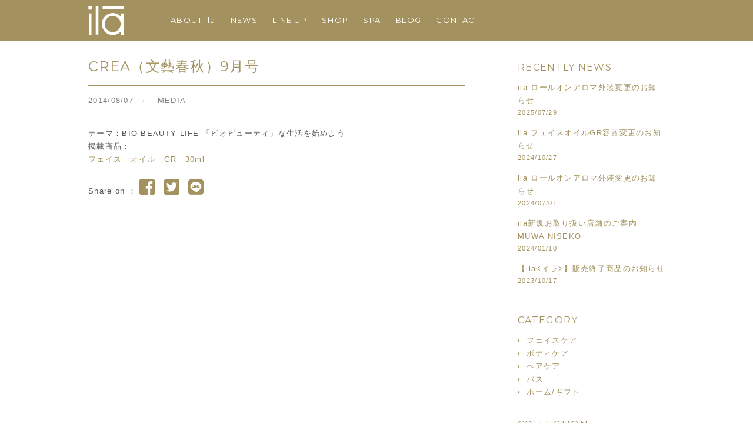

--- FILE ---
content_type: text/html; charset=UTF-8
request_url: https://ila-spa.jp/archives/1051
body_size: 12894
content:






<!DOCTYPE html>
<html lang="ja"
	itemscope 
	itemtype="http://schema.org/Article" 
	prefix="og: http://ogp.me/ns#" >

<head>
	<meta charset="UTF-8">
	<meta name="viewport" content="width=device-width">
	<title>CREA（文藝春秋）9月号 | ila</title>
	<link rel="pingback" href="https://ila-spa.jp/xmlrpc.php">
	<link href="https://use.fontawesome.com/releases/v5.0.6/css/all.css" rel="stylesheet">
		<!--[if lt IE 9]>
		<script src="https://ila-spa.jp/wp-content/themes/wpex-bizz/js/html5.js"></script>
	<![endif]-->
	<meta name='robots' content='max-image-preview:large' />
	<style>img:is([sizes="auto" i], [sizes^="auto," i]) { contain-intrinsic-size: 3000px 1500px }</style>
	
<!-- All in One SEO Pack 2.8 by Michael Torbert of Semper Fi Web Design[203,229] -->

<meta name="keywords"  content="media" />

<link rel="canonical" href="https://ila-spa.jp/archives/1051" />
<meta property="og:title" content="CREA（文藝春秋）9月号 | ila" />
<meta property="og:type" content="article" />
<meta property="og:url" content="https://ila-spa.jp/archives/1051" />
<meta property="og:image" content="https://ila-spa.jp/wp-content/uploads/2015/06/ila-logo4.png" />
<meta property="og:site_name" content="ila" />
<meta property="fb:app_id" content="231303604424314" />
<meta property="og:description" content="テーマ：BIO BEAUTY LIFE 「ビオビューティ」な生活を始めよう 掲載商品： フェイス　オイル　GR　30ml" />
<meta property="article:published_time" content="2014-08-06T15:00:29Z" />
<meta property="article:modified_time" content="2018-10-13T14:19:28Z" />
<meta name="twitter:card" content="summary" />
<meta name="twitter:title" content="CREA（文藝春秋）9月号 | ila" />
<meta name="twitter:description" content="テーマ：BIO BEAUTY LIFE 「ビオビューティ」な生活を始めよう 掲載商品： フェイス　オイル　GR　30ml" />
<meta name="twitter:image" content="https://ila-spa.jp/wp-content/uploads/2015/06/ila-logo4.png" />
<meta itemprop="image" content="https://ila-spa.jp/wp-content/uploads/2015/06/ila-logo4.png" />
			<script type="text/javascript" >
				window.ga=window.ga||function(){(ga.q=ga.q||[]).push(arguments)};ga.l=+new Date;
				ga('create', 'UA-61710481-1', 'auto');
				// Plugins
				
				ga('send', 'pageview');
			</script>
			<script async src="https://www.google-analytics.com/analytics.js"></script>
			<!-- /all in one seo pack -->
<link rel="alternate" type="application/rss+xml" title="ila &raquo; フィード" href="https://ila-spa.jp/feed" />
<link rel="alternate" type="application/rss+xml" title="ila &raquo; コメントフィード" href="https://ila-spa.jp/comments/feed" />
		<!-- This site uses the Google Analytics by MonsterInsights plugin v8.17 - Using Analytics tracking - https://www.monsterinsights.com/ -->
							<script src="//www.googletagmanager.com/gtag/js?id=G-RHPL2LTHQW"  data-cfasync="false" data-wpfc-render="false" type="text/javascript" async></script>
			<script data-cfasync="false" data-wpfc-render="false" type="text/javascript">
				var mi_version = '8.17';
				var mi_track_user = true;
				var mi_no_track_reason = '';
				
								var disableStrs = [
										'ga-disable-G-RHPL2LTHQW',
									];

				/* Function to detect opted out users */
				function __gtagTrackerIsOptedOut() {
					for (var index = 0; index < disableStrs.length; index++) {
						if (document.cookie.indexOf(disableStrs[index] + '=true') > -1) {
							return true;
						}
					}

					return false;
				}

				/* Disable tracking if the opt-out cookie exists. */
				if (__gtagTrackerIsOptedOut()) {
					for (var index = 0; index < disableStrs.length; index++) {
						window[disableStrs[index]] = true;
					}
				}

				/* Opt-out function */
				function __gtagTrackerOptout() {
					for (var index = 0; index < disableStrs.length; index++) {
						document.cookie = disableStrs[index] + '=true; expires=Thu, 31 Dec 2099 23:59:59 UTC; path=/';
						window[disableStrs[index]] = true;
					}
				}

				if ('undefined' === typeof gaOptout) {
					function gaOptout() {
						__gtagTrackerOptout();
					}
				}
								window.dataLayer = window.dataLayer || [];

				window.MonsterInsightsDualTracker = {
					helpers: {},
					trackers: {},
				};
				if (mi_track_user) {
					function __gtagDataLayer() {
						dataLayer.push(arguments);
					}

					function __gtagTracker(type, name, parameters) {
						if (!parameters) {
							parameters = {};
						}

						if (parameters.send_to) {
							__gtagDataLayer.apply(null, arguments);
							return;
						}

						if (type === 'event') {
														parameters.send_to = monsterinsights_frontend.v4_id;
							var hookName = name;
							if (typeof parameters['event_category'] !== 'undefined') {
								hookName = parameters['event_category'] + ':' + name;
							}

							if (typeof MonsterInsightsDualTracker.trackers[hookName] !== 'undefined') {
								MonsterInsightsDualTracker.trackers[hookName](parameters);
							} else {
								__gtagDataLayer('event', name, parameters);
							}
							
						} else {
							__gtagDataLayer.apply(null, arguments);
						}
					}

					__gtagTracker('js', new Date());
					__gtagTracker('set', {
						'developer_id.dZGIzZG': true,
											});
										__gtagTracker('config', 'G-RHPL2LTHQW', {"forceSSL":"true"} );
															window.gtag = __gtagTracker;										(function () {
						/* https://developers.google.com/analytics/devguides/collection/analyticsjs/ */
						/* ga and __gaTracker compatibility shim. */
						var noopfn = function () {
							return null;
						};
						var newtracker = function () {
							return new Tracker();
						};
						var Tracker = function () {
							return null;
						};
						var p = Tracker.prototype;
						p.get = noopfn;
						p.set = noopfn;
						p.send = function () {
							var args = Array.prototype.slice.call(arguments);
							args.unshift('send');
							__gaTracker.apply(null, args);
						};
						var __gaTracker = function () {
							var len = arguments.length;
							if (len === 0) {
								return;
							}
							var f = arguments[len - 1];
							if (typeof f !== 'object' || f === null || typeof f.hitCallback !== 'function') {
								if ('send' === arguments[0]) {
									var hitConverted, hitObject = false, action;
									if ('event' === arguments[1]) {
										if ('undefined' !== typeof arguments[3]) {
											hitObject = {
												'eventAction': arguments[3],
												'eventCategory': arguments[2],
												'eventLabel': arguments[4],
												'value': arguments[5] ? arguments[5] : 1,
											}
										}
									}
									if ('pageview' === arguments[1]) {
										if ('undefined' !== typeof arguments[2]) {
											hitObject = {
												'eventAction': 'page_view',
												'page_path': arguments[2],
											}
										}
									}
									if (typeof arguments[2] === 'object') {
										hitObject = arguments[2];
									}
									if (typeof arguments[5] === 'object') {
										Object.assign(hitObject, arguments[5]);
									}
									if ('undefined' !== typeof arguments[1].hitType) {
										hitObject = arguments[1];
										if ('pageview' === hitObject.hitType) {
											hitObject.eventAction = 'page_view';
										}
									}
									if (hitObject) {
										action = 'timing' === arguments[1].hitType ? 'timing_complete' : hitObject.eventAction;
										hitConverted = mapArgs(hitObject);
										__gtagTracker('event', action, hitConverted);
									}
								}
								return;
							}

							function mapArgs(args) {
								var arg, hit = {};
								var gaMap = {
									'eventCategory': 'event_category',
									'eventAction': 'event_action',
									'eventLabel': 'event_label',
									'eventValue': 'event_value',
									'nonInteraction': 'non_interaction',
									'timingCategory': 'event_category',
									'timingVar': 'name',
									'timingValue': 'value',
									'timingLabel': 'event_label',
									'page': 'page_path',
									'location': 'page_location',
									'title': 'page_title',
								};
								for (arg in args) {
																		if (!(!args.hasOwnProperty(arg) || !gaMap.hasOwnProperty(arg))) {
										hit[gaMap[arg]] = args[arg];
									} else {
										hit[arg] = args[arg];
									}
								}
								return hit;
							}

							try {
								f.hitCallback();
							} catch (ex) {
							}
						};
						__gaTracker.create = newtracker;
						__gaTracker.getByName = newtracker;
						__gaTracker.getAll = function () {
							return [];
						};
						__gaTracker.remove = noopfn;
						__gaTracker.loaded = true;
						window['__gaTracker'] = __gaTracker;
					})();
									} else {
										console.log("");
					(function () {
						function __gtagTracker() {
							return null;
						}

						window['__gtagTracker'] = __gtagTracker;
						window['gtag'] = __gtagTracker;
					})();
									}
			</script>
				<!-- / Google Analytics by MonsterInsights -->
		<script type="text/javascript">
/* <![CDATA[ */
window._wpemojiSettings = {"baseUrl":"https:\/\/s.w.org\/images\/core\/emoji\/15.0.3\/72x72\/","ext":".png","svgUrl":"https:\/\/s.w.org\/images\/core\/emoji\/15.0.3\/svg\/","svgExt":".svg","source":{"concatemoji":"https:\/\/ila-spa.jp\/wp-includes\/js\/wp-emoji-release.min.js?ver=6.7.4"}};
/*! This file is auto-generated */
!function(i,n){var o,s,e;function c(e){try{var t={supportTests:e,timestamp:(new Date).valueOf()};sessionStorage.setItem(o,JSON.stringify(t))}catch(e){}}function p(e,t,n){e.clearRect(0,0,e.canvas.width,e.canvas.height),e.fillText(t,0,0);var t=new Uint32Array(e.getImageData(0,0,e.canvas.width,e.canvas.height).data),r=(e.clearRect(0,0,e.canvas.width,e.canvas.height),e.fillText(n,0,0),new Uint32Array(e.getImageData(0,0,e.canvas.width,e.canvas.height).data));return t.every(function(e,t){return e===r[t]})}function u(e,t,n){switch(t){case"flag":return n(e,"\ud83c\udff3\ufe0f\u200d\u26a7\ufe0f","\ud83c\udff3\ufe0f\u200b\u26a7\ufe0f")?!1:!n(e,"\ud83c\uddfa\ud83c\uddf3","\ud83c\uddfa\u200b\ud83c\uddf3")&&!n(e,"\ud83c\udff4\udb40\udc67\udb40\udc62\udb40\udc65\udb40\udc6e\udb40\udc67\udb40\udc7f","\ud83c\udff4\u200b\udb40\udc67\u200b\udb40\udc62\u200b\udb40\udc65\u200b\udb40\udc6e\u200b\udb40\udc67\u200b\udb40\udc7f");case"emoji":return!n(e,"\ud83d\udc26\u200d\u2b1b","\ud83d\udc26\u200b\u2b1b")}return!1}function f(e,t,n){var r="undefined"!=typeof WorkerGlobalScope&&self instanceof WorkerGlobalScope?new OffscreenCanvas(300,150):i.createElement("canvas"),a=r.getContext("2d",{willReadFrequently:!0}),o=(a.textBaseline="top",a.font="600 32px Arial",{});return e.forEach(function(e){o[e]=t(a,e,n)}),o}function t(e){var t=i.createElement("script");t.src=e,t.defer=!0,i.head.appendChild(t)}"undefined"!=typeof Promise&&(o="wpEmojiSettingsSupports",s=["flag","emoji"],n.supports={everything:!0,everythingExceptFlag:!0},e=new Promise(function(e){i.addEventListener("DOMContentLoaded",e,{once:!0})}),new Promise(function(t){var n=function(){try{var e=JSON.parse(sessionStorage.getItem(o));if("object"==typeof e&&"number"==typeof e.timestamp&&(new Date).valueOf()<e.timestamp+604800&&"object"==typeof e.supportTests)return e.supportTests}catch(e){}return null}();if(!n){if("undefined"!=typeof Worker&&"undefined"!=typeof OffscreenCanvas&&"undefined"!=typeof URL&&URL.createObjectURL&&"undefined"!=typeof Blob)try{var e="postMessage("+f.toString()+"("+[JSON.stringify(s),u.toString(),p.toString()].join(",")+"));",r=new Blob([e],{type:"text/javascript"}),a=new Worker(URL.createObjectURL(r),{name:"wpTestEmojiSupports"});return void(a.onmessage=function(e){c(n=e.data),a.terminate(),t(n)})}catch(e){}c(n=f(s,u,p))}t(n)}).then(function(e){for(var t in e)n.supports[t]=e[t],n.supports.everything=n.supports.everything&&n.supports[t],"flag"!==t&&(n.supports.everythingExceptFlag=n.supports.everythingExceptFlag&&n.supports[t]);n.supports.everythingExceptFlag=n.supports.everythingExceptFlag&&!n.supports.flag,n.DOMReady=!1,n.readyCallback=function(){n.DOMReady=!0}}).then(function(){return e}).then(function(){var e;n.supports.everything||(n.readyCallback(),(e=n.source||{}).concatemoji?t(e.concatemoji):e.wpemoji&&e.twemoji&&(t(e.twemoji),t(e.wpemoji)))}))}((window,document),window._wpemojiSettings);
/* ]]> */
</script>
<link rel='stylesheet' id='yarppWidgetCss-css' href='https://ila-spa.jp/wp-content/plugins/yet-another-related-posts-plugin/style/widget.css?ver=6.7.4' type='text/css' media='all' />
<link rel='stylesheet' id='newpost-catch-css' href='https://ila-spa.jp/wp-content/plugins/newpost-catch/style.css?ver=6.7.4' type='text/css' media='all' />
<link rel='stylesheet' id='sbr_styles-css' href='https://ila-spa.jp/wp-content/plugins/reviews-feed/assets/css/sbr-styles.css?ver=2.1.0' type='text/css' media='all' />
<link rel='stylesheet' id='sbi_styles-css' href='https://ila-spa.jp/wp-content/plugins/instagram-feed/css/sbi-styles.min.css?ver=6.8.0' type='text/css' media='all' />
<style id='wp-emoji-styles-inline-css' type='text/css'>

	img.wp-smiley, img.emoji {
		display: inline !important;
		border: none !important;
		box-shadow: none !important;
		height: 1em !important;
		width: 1em !important;
		margin: 0 0.07em !important;
		vertical-align: -0.1em !important;
		background: none !important;
		padding: 0 !important;
	}
</style>
<style id='classic-theme-styles-inline-css' type='text/css'>
/*! This file is auto-generated */
.wp-block-button__link{color:#fff;background-color:#32373c;border-radius:9999px;box-shadow:none;text-decoration:none;padding:calc(.667em + 2px) calc(1.333em + 2px);font-size:1.125em}.wp-block-file__button{background:#32373c;color:#fff;text-decoration:none}
</style>
<style id='global-styles-inline-css' type='text/css'>
:root{--wp--preset--aspect-ratio--square: 1;--wp--preset--aspect-ratio--4-3: 4/3;--wp--preset--aspect-ratio--3-4: 3/4;--wp--preset--aspect-ratio--3-2: 3/2;--wp--preset--aspect-ratio--2-3: 2/3;--wp--preset--aspect-ratio--16-9: 16/9;--wp--preset--aspect-ratio--9-16: 9/16;--wp--preset--color--black: #000000;--wp--preset--color--cyan-bluish-gray: #abb8c3;--wp--preset--color--white: #ffffff;--wp--preset--color--pale-pink: #f78da7;--wp--preset--color--vivid-red: #cf2e2e;--wp--preset--color--luminous-vivid-orange: #ff6900;--wp--preset--color--luminous-vivid-amber: #fcb900;--wp--preset--color--light-green-cyan: #7bdcb5;--wp--preset--color--vivid-green-cyan: #00d084;--wp--preset--color--pale-cyan-blue: #8ed1fc;--wp--preset--color--vivid-cyan-blue: #0693e3;--wp--preset--color--vivid-purple: #9b51e0;--wp--preset--gradient--vivid-cyan-blue-to-vivid-purple: linear-gradient(135deg,rgba(6,147,227,1) 0%,rgb(155,81,224) 100%);--wp--preset--gradient--light-green-cyan-to-vivid-green-cyan: linear-gradient(135deg,rgb(122,220,180) 0%,rgb(0,208,130) 100%);--wp--preset--gradient--luminous-vivid-amber-to-luminous-vivid-orange: linear-gradient(135deg,rgba(252,185,0,1) 0%,rgba(255,105,0,1) 100%);--wp--preset--gradient--luminous-vivid-orange-to-vivid-red: linear-gradient(135deg,rgba(255,105,0,1) 0%,rgb(207,46,46) 100%);--wp--preset--gradient--very-light-gray-to-cyan-bluish-gray: linear-gradient(135deg,rgb(238,238,238) 0%,rgb(169,184,195) 100%);--wp--preset--gradient--cool-to-warm-spectrum: linear-gradient(135deg,rgb(74,234,220) 0%,rgb(151,120,209) 20%,rgb(207,42,186) 40%,rgb(238,44,130) 60%,rgb(251,105,98) 80%,rgb(254,248,76) 100%);--wp--preset--gradient--blush-light-purple: linear-gradient(135deg,rgb(255,206,236) 0%,rgb(152,150,240) 100%);--wp--preset--gradient--blush-bordeaux: linear-gradient(135deg,rgb(254,205,165) 0%,rgb(254,45,45) 50%,rgb(107,0,62) 100%);--wp--preset--gradient--luminous-dusk: linear-gradient(135deg,rgb(255,203,112) 0%,rgb(199,81,192) 50%,rgb(65,88,208) 100%);--wp--preset--gradient--pale-ocean: linear-gradient(135deg,rgb(255,245,203) 0%,rgb(182,227,212) 50%,rgb(51,167,181) 100%);--wp--preset--gradient--electric-grass: linear-gradient(135deg,rgb(202,248,128) 0%,rgb(113,206,126) 100%);--wp--preset--gradient--midnight: linear-gradient(135deg,rgb(2,3,129) 0%,rgb(40,116,252) 100%);--wp--preset--font-size--small: 13px;--wp--preset--font-size--medium: 20px;--wp--preset--font-size--large: 36px;--wp--preset--font-size--x-large: 42px;--wp--preset--spacing--20: 0.44rem;--wp--preset--spacing--30: 0.67rem;--wp--preset--spacing--40: 1rem;--wp--preset--spacing--50: 1.5rem;--wp--preset--spacing--60: 2.25rem;--wp--preset--spacing--70: 3.38rem;--wp--preset--spacing--80: 5.06rem;--wp--preset--shadow--natural: 6px 6px 9px rgba(0, 0, 0, 0.2);--wp--preset--shadow--deep: 12px 12px 50px rgba(0, 0, 0, 0.4);--wp--preset--shadow--sharp: 6px 6px 0px rgba(0, 0, 0, 0.2);--wp--preset--shadow--outlined: 6px 6px 0px -3px rgba(255, 255, 255, 1), 6px 6px rgba(0, 0, 0, 1);--wp--preset--shadow--crisp: 6px 6px 0px rgba(0, 0, 0, 1);}:where(.is-layout-flex){gap: 0.5em;}:where(.is-layout-grid){gap: 0.5em;}body .is-layout-flex{display: flex;}.is-layout-flex{flex-wrap: wrap;align-items: center;}.is-layout-flex > :is(*, div){margin: 0;}body .is-layout-grid{display: grid;}.is-layout-grid > :is(*, div){margin: 0;}:where(.wp-block-columns.is-layout-flex){gap: 2em;}:where(.wp-block-columns.is-layout-grid){gap: 2em;}:where(.wp-block-post-template.is-layout-flex){gap: 1.25em;}:where(.wp-block-post-template.is-layout-grid){gap: 1.25em;}.has-black-color{color: var(--wp--preset--color--black) !important;}.has-cyan-bluish-gray-color{color: var(--wp--preset--color--cyan-bluish-gray) !important;}.has-white-color{color: var(--wp--preset--color--white) !important;}.has-pale-pink-color{color: var(--wp--preset--color--pale-pink) !important;}.has-vivid-red-color{color: var(--wp--preset--color--vivid-red) !important;}.has-luminous-vivid-orange-color{color: var(--wp--preset--color--luminous-vivid-orange) !important;}.has-luminous-vivid-amber-color{color: var(--wp--preset--color--luminous-vivid-amber) !important;}.has-light-green-cyan-color{color: var(--wp--preset--color--light-green-cyan) !important;}.has-vivid-green-cyan-color{color: var(--wp--preset--color--vivid-green-cyan) !important;}.has-pale-cyan-blue-color{color: var(--wp--preset--color--pale-cyan-blue) !important;}.has-vivid-cyan-blue-color{color: var(--wp--preset--color--vivid-cyan-blue) !important;}.has-vivid-purple-color{color: var(--wp--preset--color--vivid-purple) !important;}.has-black-background-color{background-color: var(--wp--preset--color--black) !important;}.has-cyan-bluish-gray-background-color{background-color: var(--wp--preset--color--cyan-bluish-gray) !important;}.has-white-background-color{background-color: var(--wp--preset--color--white) !important;}.has-pale-pink-background-color{background-color: var(--wp--preset--color--pale-pink) !important;}.has-vivid-red-background-color{background-color: var(--wp--preset--color--vivid-red) !important;}.has-luminous-vivid-orange-background-color{background-color: var(--wp--preset--color--luminous-vivid-orange) !important;}.has-luminous-vivid-amber-background-color{background-color: var(--wp--preset--color--luminous-vivid-amber) !important;}.has-light-green-cyan-background-color{background-color: var(--wp--preset--color--light-green-cyan) !important;}.has-vivid-green-cyan-background-color{background-color: var(--wp--preset--color--vivid-green-cyan) !important;}.has-pale-cyan-blue-background-color{background-color: var(--wp--preset--color--pale-cyan-blue) !important;}.has-vivid-cyan-blue-background-color{background-color: var(--wp--preset--color--vivid-cyan-blue) !important;}.has-vivid-purple-background-color{background-color: var(--wp--preset--color--vivid-purple) !important;}.has-black-border-color{border-color: var(--wp--preset--color--black) !important;}.has-cyan-bluish-gray-border-color{border-color: var(--wp--preset--color--cyan-bluish-gray) !important;}.has-white-border-color{border-color: var(--wp--preset--color--white) !important;}.has-pale-pink-border-color{border-color: var(--wp--preset--color--pale-pink) !important;}.has-vivid-red-border-color{border-color: var(--wp--preset--color--vivid-red) !important;}.has-luminous-vivid-orange-border-color{border-color: var(--wp--preset--color--luminous-vivid-orange) !important;}.has-luminous-vivid-amber-border-color{border-color: var(--wp--preset--color--luminous-vivid-amber) !important;}.has-light-green-cyan-border-color{border-color: var(--wp--preset--color--light-green-cyan) !important;}.has-vivid-green-cyan-border-color{border-color: var(--wp--preset--color--vivid-green-cyan) !important;}.has-pale-cyan-blue-border-color{border-color: var(--wp--preset--color--pale-cyan-blue) !important;}.has-vivid-cyan-blue-border-color{border-color: var(--wp--preset--color--vivid-cyan-blue) !important;}.has-vivid-purple-border-color{border-color: var(--wp--preset--color--vivid-purple) !important;}.has-vivid-cyan-blue-to-vivid-purple-gradient-background{background: var(--wp--preset--gradient--vivid-cyan-blue-to-vivid-purple) !important;}.has-light-green-cyan-to-vivid-green-cyan-gradient-background{background: var(--wp--preset--gradient--light-green-cyan-to-vivid-green-cyan) !important;}.has-luminous-vivid-amber-to-luminous-vivid-orange-gradient-background{background: var(--wp--preset--gradient--luminous-vivid-amber-to-luminous-vivid-orange) !important;}.has-luminous-vivid-orange-to-vivid-red-gradient-background{background: var(--wp--preset--gradient--luminous-vivid-orange-to-vivid-red) !important;}.has-very-light-gray-to-cyan-bluish-gray-gradient-background{background: var(--wp--preset--gradient--very-light-gray-to-cyan-bluish-gray) !important;}.has-cool-to-warm-spectrum-gradient-background{background: var(--wp--preset--gradient--cool-to-warm-spectrum) !important;}.has-blush-light-purple-gradient-background{background: var(--wp--preset--gradient--blush-light-purple) !important;}.has-blush-bordeaux-gradient-background{background: var(--wp--preset--gradient--blush-bordeaux) !important;}.has-luminous-dusk-gradient-background{background: var(--wp--preset--gradient--luminous-dusk) !important;}.has-pale-ocean-gradient-background{background: var(--wp--preset--gradient--pale-ocean) !important;}.has-electric-grass-gradient-background{background: var(--wp--preset--gradient--electric-grass) !important;}.has-midnight-gradient-background{background: var(--wp--preset--gradient--midnight) !important;}.has-small-font-size{font-size: var(--wp--preset--font-size--small) !important;}.has-medium-font-size{font-size: var(--wp--preset--font-size--medium) !important;}.has-large-font-size{font-size: var(--wp--preset--font-size--large) !important;}.has-x-large-font-size{font-size: var(--wp--preset--font-size--x-large) !important;}
:where(.wp-block-post-template.is-layout-flex){gap: 1.25em;}:where(.wp-block-post-template.is-layout-grid){gap: 1.25em;}
:where(.wp-block-columns.is-layout-flex){gap: 2em;}:where(.wp-block-columns.is-layout-grid){gap: 2em;}
:root :where(.wp-block-pullquote){font-size: 1.5em;line-height: 1.6;}
</style>
<link rel='stylesheet' id='comment-rating-field-plugin-css' href='https://ila-spa.jp/wp-content/plugins/comment-rating-field-plugin/assets/css/frontend.css?ver=6.7.4' type='text/css' media='all' />
<link rel='stylesheet' id='cf7cf-style-css' href='https://ila-spa.jp/wp-content/plugins/cf7-conditional-fields/style.css?ver=1.4.1' type='text/css' media='all' />
<link rel='stylesheet' id='ctf_styles-css' href='https://ila-spa.jp/wp-content/plugins/custom-twitter-feeds/css/ctf-styles.min.css?ver=2.3.0' type='text/css' media='all' />
<link rel='stylesheet' id='cff-css' href='https://ila-spa.jp/wp-content/plugins/custom-facebook-feed/assets/css/cff-style.min.css?ver=4.3.0' type='text/css' media='all' />
<link rel='stylesheet' id='sb-font-awesome-css' href='https://ila-spa.jp/wp-content/plugins/custom-facebook-feed/assets/css/font-awesome.min.css?ver=4.7.0' type='text/css' media='all' />
<link rel='stylesheet' id='style-css' href='https://ila-spa.jp/wp-content/themes/wpex-bizz/style.css?ver=6.7.4' type='text/css' media='all' />
<link rel='stylesheet' id='wpex-responsive-css' href='https://ila-spa.jp/wp-content/themes/wpex-bizz/responsive.css?ver=6.7.4' type='text/css' media='all' />
<link rel='stylesheet' id='usces_default_css-css' href='https://ila-spa.jp/wp-content/plugins/usc-e-shop/css/usces_default.css?ver=1.9.13.1809031' type='text/css' media='all' />
<link rel='stylesheet' id='usces_cart_css-css' href='https://ila-spa.jp/wp-content/plugins/usc-e-shop/css/usces_cart.css?ver=1.9.13.1809031' type='text/css' media='all' />
<link rel='stylesheet' id='wp-add-custom-css-css' href='https://ila-spa.jp?display_custom_css=css&#038;ver=6.7.4' type='text/css' media='all' />
<script type="text/javascript" src="https://ila-spa.jp/wp-includes/js/jquery/jquery.min.js?ver=3.7.1" id="jquery-core-js"></script>
<script type="text/javascript" src="https://ila-spa.jp/wp-includes/js/jquery/jquery-migrate.min.js?ver=3.4.1" id="jquery-migrate-js"></script>
<script type="text/javascript" src="https://ila-spa.jp/wp-content/plugins/google-analytics-for-wordpress/assets/js/frontend-gtag.min.js?ver=8.17" id="monsterinsights-frontend-script-js"></script>
<script data-cfasync="false" data-wpfc-render="false" type="text/javascript" id='monsterinsights-frontend-script-js-extra'>/* <![CDATA[ */
var monsterinsights_frontend = {"js_events_tracking":"true","download_extensions":"doc,pdf,ppt,zip,xls,docx,pptx,xlsx","inbound_paths":"[]","home_url":"https:\/\/ila-spa.jp","hash_tracking":"false","v4_id":"G-RHPL2LTHQW"};/* ]]> */
</script>
<link rel="EditURI" type="application/rsd+xml" title="RSD" href="https://ila-spa.jp/xmlrpc.php?rsd" />
<meta name="generator" content="WordPress 6.7.4" />
<link rel='shortlink' href='https://ila-spa.jp/?p=1051' />
<link rel="icon" href="https://ila-spa.jp/wp-content/uploads/2015/06/cropped-ila-logo2-32x32.png" sizes="32x32" />
<link rel="icon" href="https://ila-spa.jp/wp-content/uploads/2015/06/cropped-ila-logo2-192x192.png" sizes="192x192" />
<link rel="apple-touch-icon" href="https://ila-spa.jp/wp-content/uploads/2015/06/cropped-ila-logo2-180x180.png" />
<meta name="msapplication-TileImage" content="https://ila-spa.jp/wp-content/uploads/2015/06/cropped-ila-logo2-270x270.png" />
<style type="text/css">div.rating-container.crfp-group-1 {min-height: 16px;}div.rating-container.crfp-group-1 span,div.rating-container.crfp-group-1 a {line-height: 16px;}div.rating-container.crfp-group-1 span.rating-always-on { width: 80px;height: 16px;background-image: url(https://ila-spa.jp/wp-content/plugins/comment-rating-field-plugin//views/global/svg.php?svg=star&color=cccccc&size=16);}div.rating-container.crfp-group-1 span.crfp-rating {height: 16px;background-image: url(https://ila-spa.jp/wp-content/plugins/comment-rating-field-plugin//views/global/svg.php?svg=star&color=f5c710&size=16);}div.rating-container.crfp-group-1 div.star-rating a {width: 16px;max-width: 16px;height: 16px;background-image: url(https://ila-spa.jp/wp-content/plugins/comment-rating-field-plugin//views/global/svg.php?svg=star&color=cccccc&size=16);}p.crfp-group-1 div.star-rating {width: 16px;height: 16px;}p.crfp-group-1 div.star-rating a {width: 16px;max-width: 16px;height: 16px;background-image: url(https://ila-spa.jp/wp-content/plugins/comment-rating-field-plugin//views/global/svg.php?svg=star&color=cccccc&size=16);}p.crfp-group-1 div.star-rating-hover a {background-image: url(https://ila-spa.jp/wp-content/plugins/comment-rating-field-plugin//views/global/svg.php?svg=star&color=b43600&size=16);}p.crfp-group-1 div.star-rating-on a {background-image: url(https://ila-spa.jp/wp-content/plugins/comment-rating-field-plugin//views/global/svg.php?svg=star&color=f5c710&size=16);}p.crfp-group-1 div.rating-cancel {width: 16px;height: 16px;}p.crfp-group-1 div.rating-cancel a {width: 16px;height: 16px;background-image: url(https://ila-spa.jp/wp-content/plugins/comment-rating-field-plugin//views/global/svg.php?svg=delete&color=cccccc&size=16);}p.crfp-group-1 div.rating-cancel.star-rating-hover a {background-image: url(https://ila-spa.jp/wp-content/plugins/comment-rating-field-plugin//views/global/svg.php?svg=delete&color=b43600&size=16);}div.rating-container.crfp-group-1 div.crfp-bar .bar {background-color: #cccccc;}div.rating-container.crfp-group-1 div.crfp-bar .bar .fill {background-color: #f5c710;}</style>		<style type="text/css" id="wp-custom-css">
			/* 会員登録フォーム */
tr.customkey_enewsSubscription .iopt_label:after{
	font-size:12px;
	content:" 　※クーポンなどのお得な情報が受信できます";
}

tr.customkey_birthday_month td{
	position:relative;
	display:inline-block;
	width:300px;
	border:none !important;
}
tr.customkey_birthday_month td:after{
	position:absolute;
	font-size:12px;
	content:" 　※お誕生日月の特典があります";
}

#memberinfo th{
	font-size:12px;
}
#memberinfo td{
	padding-top:10px
}

.customer_form tr{
	height:50px
}

/* nav マイページアイコン */
.hnav-right-item.m_mypage a {
	  font-size: 20px;
}

/* 商品の表示間隔を少し広げる */
.item-card {
	  margin-bottom: 4rem;
}

/* カテゴリ毎のタイトル部の画像を消し */
.archive.category-cat_body .item-mainvisual,
.archive.category-cat_home .item-mainvisual,
.archive.category-cat_face .item-mainvisual,
.archive.category-cat_bath .item-mainvisual{
}

@media screen and (max-width: 600px) {
  .item-mainvisual .item-inner {
      min-height: inherit;
  }
}

/* レビューの送信ボタンの文字色 */

.form-submit input[type="submit"] {
	  color: #fff;
}

/* カート上部の表示 */
div.header_explanation {
	padding: 1.25rem 0;
}

/* カート内の記事表示 */
#inside-cart h2 {
	background: inherit;
	border: inherit;
}
#inside-cart p {
	font-size: inherit;
}

/* 商品ページのフッターメニュー */
.item-footer {
	/* .mainのリセット */
	width: 100%;
	display: flex;
	flex-wrap: wrap;
	background: #f9f8f5;
}

.item-footer .container {
	display: flex;
	padding:30px 0;
}

.item-footer > div > div {
	flex: 0 0 50%;
	max-width: 50%;
	margin: 0.25rem 0;
}

.item-footer li.menu-item-has-children  > a{
	font-size: 1.25rem
}

.item-footer .sub-menu li {
	margin: 0.25rem 0;
}

.item-footer .sub-menu li:before {
	content: '\f0da';
	font-family: FontAwesome;
	padding-right: 0.25rem;
	color: #A2925F;
}

/* カート > 情報入力ページ */
.lost-password {
	margin: 1rem 0;
}

#status_table table{
	margin:10px 0;
}

#status_table table th{
	padding:10px;
	background-color: #f9f8f5;
}

#status_table table td{
	padding:10px;
}


/* 会員登録 メルマガ受信 */
#newmember .customkey_enewsSubscription input {
	width: auto;
}

/* マイページ 情報変更 メルマガ受信 */
#memberinfo .customkey_enewsSubscription input {
	width: auto;
}


/*********/

input[type="text"] {
	  display: inline;
}

#itempage table.item_option th {
	  padding-right: 12px;
    padding-left: 12px;
}

@media screen and (max-width: 980px) {

	.sidebar-container, .left-content {
    width: 100%;
  }

.customer_form tr{
	height:auto;
}
	
tr.customkey_birthday_month td{
	border:1px solid #e6e6e6 !important;
}
	
}

@media screen and (max-width: 480px) {
	#status_table table th{
	width: 80px;
}
	#cart_completion div.send{
	text-align: center;
	margin-bottom: 40px;
}
}		</style>
		<style id="wpforms-css-vars-root">
				:root {
					--wpforms-field-border-radius: 3px;
--wpforms-field-background-color: #ffffff;
--wpforms-field-border-color: rgba( 0, 0, 0, 0.25 );
--wpforms-field-text-color: rgba( 0, 0, 0, 0.7 );
--wpforms-label-color: rgba( 0, 0, 0, 0.85 );
--wpforms-label-sublabel-color: rgba( 0, 0, 0, 0.55 );
--wpforms-label-error-color: #d63637;
--wpforms-button-border-radius: 3px;
--wpforms-button-background-color: #066aab;
--wpforms-button-text-color: #ffffff;
--wpforms-field-size-input-height: 43px;
--wpforms-field-size-input-spacing: 15px;
--wpforms-field-size-font-size: 16px;
--wpforms-field-size-line-height: 19px;
--wpforms-field-size-padding-h: 14px;
--wpforms-field-size-checkbox-size: 16px;
--wpforms-field-size-sublabel-spacing: 5px;
--wpforms-field-size-icon-size: 1;
--wpforms-label-size-font-size: 16px;
--wpforms-label-size-line-height: 19px;
--wpforms-label-size-sublabel-font-size: 14px;
--wpforms-label-size-sublabel-line-height: 17px;
--wpforms-button-size-font-size: 17px;
--wpforms-button-size-height: 41px;
--wpforms-button-size-padding-h: 15px;
--wpforms-button-size-margin-top: 10px;

				}
			</style>
<meta name="facebook-domain-verification" content="geiswhr2app0c0vr1a8fw6ngb6iclc" />
</head>

<body class="post-template-default single single-post postid-1051 single-format-standard">
<div id="header-wrap" class="clr">
			<header id="header" class="site-header container clr" role="banner">
				
		<div id="logo" class="clr">
							<a href="https://ila-spa.jp" title="ila" rel="home"><img src="https://ila-spa.jp/wp-content/uploads/2018/09/logo.svg" alt="ila" /></a>
					</div><!-- #logo -->

						<div id="sidr-close"><a href="#sidr-close" class="toggle-sidr-close"></a></div>
				<div id="site-navigation-wrap">
					<a href="#sidr-main" id="navigation-toggle"><span class="fa fa-bars"></span>Menu</a>
					<nav id="site-navigation" class="navigation main-navigation clr" role="navigation">
						<div class="menu-main-container"><ul id="menu-main" class="dropdown-menu sf-menu"><li id="menu-item-1983" class="menu-item menu-item-type-post_type menu-item-object-page menu-item-has-children menu-item-1983"><a href="https://ila-spa.jp/about-ila">ABOUT ila</a>
<ul class="sub-menu">
	<li id="menu-item-1985" class="menu-item menu-item-type-post_type menu-item-object-page menu-item-1985"><a href="https://ila-spa.jp/ingredients">INGREDIENTS（原材料のこと）</a></li>
</ul>
</li>
<li id="menu-item-2113" class="menu-item menu-item-type-taxonomy menu-item-object-category menu-item-has-children menu-item-2113"><a href="https://ila-spa.jp/archives/category/latest-news">NEWS</a>
<ul class="sub-menu">
	<li id="menu-item-4254" class="menu-item menu-item-type-post_type menu-item-object-page menu-item-4254"><a href="https://ila-spa.jp/media">MEDIA（雑誌掲載情報）</a></li>
</ul>
</li>
<li id="menu-item-8530" class="menu-item menu-item-type-custom menu-item-object-custom menu-item-has-children menu-item-8530"><a href="https://ila-spa.jp/lineup">LINE UP</a>
<ul class="sub-menu">
	<li id="menu-item-8532" class="menu-item menu-item-type-custom menu-item-object-custom menu-item-8532"><a href="http://bellebio-marche.com/?cat=46">フェイスケア</a></li>
	<li id="menu-item-8533" class="menu-item menu-item-type-custom menu-item-object-custom menu-item-8533"><a href="http://bellebio-marche.com/?cat=49">ボディケア</a></li>
	<li id="menu-item-8536" class="menu-item menu-item-type-custom menu-item-object-custom menu-item-8536"><a href="http://bellebio-marche.com/?cat=45">バスタイム</a></li>
	<li id="menu-item-8989" class="menu-item menu-item-type-custom menu-item-object-custom menu-item-8989"><a href="https://bellebio-marche.com/archives/category/item/ila-line-up/cat_hair">ヘアケア</a></li>
	<li id="menu-item-8535" class="menu-item menu-item-type-custom menu-item-object-custom menu-item-8535"><a href="http://bellebio-marche.com/?cat=93">フレグランス</a></li>
</ul>
</li>
<li id="menu-item-7019" class="menu-item menu-item-type-post_type menu-item-object-page menu-item-7019"><a href="https://ila-spa.jp/shop">SHOP</a></li>
<li id="menu-item-1986" class="menu-item menu-item-type-post_type menu-item-object-page menu-item-1986"><a href="https://ila-spa.jp/spa">SPA</a></li>
<li id="menu-item-3771" class="menu-item menu-item-type-taxonomy menu-item-object-category menu-item-3771"><a href="https://ila-spa.jp/archives/category/blog">BLOG</a></li>
<li id="menu-item-1984" class="menu-item menu-item-type-post_type menu-item-object-page menu-item-1984"><a href="https://ila-spa.jp/contact">CONTACT</a></li>
</ul></div>					</nav><!-- #site-navigation -->
				</div><!-- #site-navigation-wrap -->
				
				<div class="hnav-right-search">
<form method="get" id="searchform" class="searchform" action="https://ila-spa.jp/" role="search">
	<input type="search" class="searchform-field" name="s" value="" id="s" placeholder="商品検索" />
	<button type="submit" class="searchform-submit"><i class="fa fa-search" aria-hidden="true"></i></button>
</form>
</div>
			</header><!-- #header -->
		</div><!-- #header-wrap -->
	<div id="wrap" class="clr">


		<div id="main" class="site-main clr">
	<div id="primary" class="content-area clr">
		<div id="content" class="site-content left-content clr" role="main">
			<article>
				
			<div class="post-thumbnail">
			<img src="" alt="CREA（文藝春秋）9月号" />
		</div><!-- .post-thumbnail -->
	
				<header class="page-header clr">
					<h1 class="page-header-title">CREA（文藝春秋）9月号</h1>
							
		<ul class="post-meta clr">
			<li class="meta-date">
								<span class="meta-date-text">2014/08/07</span>
			</li>
							<li class="meta-category">
					<span class="meta-seperator">/</span>					<a href="https://ila-spa.jp/archives/category/media" title="MEDIA">MEDIA</a>
				</li>
			
		</ul><!-- .post-meta -->
		
		</header><!-- .page-header -->
				<div class="entry clr">
					<p>テーマ：BIO BEAUTY LIFE 「ビオビューティ」な生活を始めよう</p>
<p>掲載商品：<br />
<a href="https://ila-spa.jp/archives/1996">フェイス　オイル　GR　30ml</a></p>
<div class='yarpp-related yarpp-related-none'>
<h3>Related Posts</h3>
<p>No related posts.</p>
</div>
<ul class="social_btn">
<!--Facebookボタン--> 
<li>
  <a href="//www.facebook.com/sharer.php?src=bm&u=https://ila-spa.jp/archives/1051&t=CREA（文藝春秋）9月号" title="Facebookでシェア" onclick="javascript:window.open(this.href, '_blank', 'menubar=no,toolbar=no,resizable=yes,scrollbars=yes,height=800,width=600');return false;"><i class="fab fa-facebook-square"></i></a>
</li>
<!-- Twitter -->
<li>
  <a href="//twitter.com/share?text=CREA（文藝春秋）9月号&url=https://ila-spa.jp/archives/1051&via=wemo_blog" title="Twitterでシェア" onclick="javascript:window.open(this.href, '_blank', 'menubar=no,toolbar=no,resizable=yes,scrollbars=yes,height=400,width=600');return false;"><i class="fab fa-twitter-square"></i></a>
</li>
<!-- LINE -->
<li>
  <a href="//line.me/R/msg/text/?CREA（文藝春秋）9月号%0Ahttps://ila-spa.jp/archives/1051" target="_blank" title="LINEに送る">
  <i class="fab fa-line"></i>
  </a>
</li>
</ul>
				</div><!-- .entry -->
				<footer class="entry-footer">

									</footer><!-- .entry-footer -->
			</article>
											</div><!-- #content -->
			<aside id="secondary" class="sidebar-container" role="complementary">
		<div class="sidebar-inner">
			<div class="widget-area">
				<div class="sidebar-widget widget_newpostcatch clr"><h5 class="widget-title"><span>RECENTLY NEWS</span></h5><ul id="npcatch">
<li><a href="https://ila-spa.jp/archives/9307" title="ila ロールオンアロマ外装変更のお知らせ"><img src="https://ila-spa.jp/wp-content/uploads/ila_logo.jpg" width="0" height="0" alt="ila ロールオンアロマ外装変更のお知らせ" title="ila ロールオンアロマ外装変更のお知らせ"/><p class="title">ila ロールオンアロマ外装変更のお知らせ<span class="date">2025/07/29</span></p></a></li>
<li><a href="https://ila-spa.jp/archives/9283" title="ila フェイスオイルGR容器変更のお知らせ"><img src="https://ila-spa.jp/wp-content/uploads/ila_logo.jpg" width="0" height="0" alt="ila フェイスオイルGR容器変更のお知らせ" title="ila フェイスオイルGR容器変更のお知らせ"/><p class="title">ila フェイスオイルGR容器変更のお知らせ<span class="date">2024/10/27</span></p></a></li>
<li><a href="https://ila-spa.jp/archives/9199" title="ila ロールオンアロマ外装変更のお知らせ"><img src="https://ila-spa.jp/wp-content/uploads/ila_logo.jpg" width="0" height="0" alt="ila ロールオンアロマ外装変更のお知らせ" title="ila ロールオンアロマ外装変更のお知らせ"/><p class="title">ila ロールオンアロマ外装変更のお知らせ<span class="date">2024/07/01</span></p></a></li>
<li><a href="https://ila-spa.jp/archives/9226" title="ila新規お取り扱い店舗のご案内　MUWA NISEKO"><img src="https://ila-spa.jp/wp-content/uploads/ila-New-Salon.jpg" width="0" height="0" alt="ila新規お取り扱い店舗のご案内　MUWA NISEKO" title="ila新規お取り扱い店舗のご案内　MUWA NISEKO"/><p class="title">ila新規お取り扱い店舗のご案内　MUWA NISEKO<span class="date">2024/01/10</span></p></a></li>
<li><a href="https://ila-spa.jp/archives/9209" title="【ila<イラ>】販売終了商品のお知らせ"><img src="https://ila-spa.jp/wp-content/uploads/ila-Aroma-Rollers_-copy.jpg" width="0" height="0" alt="【ila<イラ>】販売終了商品のお知らせ" title="【ila<イラ>】販売終了商品のお知らせ"/><p class="title">【ila<イラ>】販売終了商品のお知らせ<span class="date">2023/10/17</span></p></a></li>
</ul>

</div><div class="sidebar-widget widget_nav_menu clr"><h5 class="widget-title"><span>CATEGORY</span></h5><div class="menu-sidebar-container"><ul id="menu-sidebar" class="menu"><li id="menu-item-3665" class="menu-item menu-item-type-taxonomy menu-item-object-category menu-item-3665"><a href="https://ila-spa.jp/archives/category/item/itemgenre/cat_face">フェイスケア</a></li>
<li id="menu-item-3668" class="menu-item menu-item-type-taxonomy menu-item-object-category menu-item-3668"><a href="https://ila-spa.jp/archives/category/item/itemgenre/cat_body">ボディケア</a></li>
<li id="menu-item-3666" class="menu-item menu-item-type-taxonomy menu-item-object-category menu-item-3666"><a href="https://ila-spa.jp/archives/category/item/itemgenre/cat_hair">ヘアケア</a></li>
<li id="menu-item-3664" class="menu-item menu-item-type-taxonomy menu-item-object-category menu-item-3664"><a href="https://ila-spa.jp/archives/category/item/itemgenre/cat_bath">バス</a></li>
<li id="menu-item-3667" class="menu-item menu-item-type-taxonomy menu-item-object-category menu-item-3667"><a href="https://ila-spa.jp/archives/category/item/itemgenre/cat_home">ホーム/ギフト</a></li>
</ul></div></div><div class="sidebar-widget widget_nav_menu clr"><h5 class="widget-title"><span>COLLECTION</span></h5><div class="menu-sidebar2-container"><ul id="menu-sidebar2" class="menu"><li id="menu-item-3670" class="menu-item menu-item-type-taxonomy menu-item-object-category menu-item-3670"><a href="https://ila-spa.jp/archives/category/item/series/cat_ga">GRコレクション</a></li>
<li id="menu-item-3674" class="menu-item menu-item-type-taxonomy menu-item-object-category menu-item-3674"><a href="https://ila-spa.jp/archives/category/item/series/cat_core">コアコレクション</a></li>
<li id="menu-item-3672" class="menu-item menu-item-type-taxonomy menu-item-object-category menu-item-3672"><a href="https://ila-spa.jp/archives/category/item/series/cat_inpeace">インピースコレクション</a></li>
<li id="menu-item-3671" class="menu-item menu-item-type-taxonomy menu-item-object-category menu-item-3671"><a href="https://ila-spa.jp/archives/category/item/series/cat_ve">VEコレクション</a></li>
<li id="menu-item-3673" class="menu-item menu-item-type-taxonomy menu-item-object-category menu-item-3673"><a href="https://ila-spa.jp/archives/category/item/series/cat_essencial">エッセンシャルコレクション</a></li>
</ul></div></div>			</div>
		</div>
	</aside><!-- #secondary -->
	</div><!-- #primary -->

</div><!-- #main-content -->

</div><!-- #wrap -->

	<div id="footer-wrap" class="site-footer clr">
		<div id="footer" class="clr">
			<div id="footer-widgets" class="clr">
				<div class="footer-box span_1_of_3 col col-1">
									</div><!-- .footer-box -->
				<div class="footer-box span_1_of_3 col col-2">
									</div><!-- .footer-box -->
				<div class="footer-box span_1_of_3 col col-3">
									</div><!-- .footer-box -->
			</div><!-- #footer-widgets -->
		</div><!-- #footer -->
	</div><!-- #footer-wrap -->


<footer id="main-footer">

  
      <div id="footer-container">
          <div id="footer-left-area">
            <div id="footer-logo-area">
              <a href="/"><img class="footer-logo" src="https://ila-spa.jp/wp-content/uploads/2018/09/logo.svg" alt="ila spa"></a>
            </div> <!--footer-logo-area-->
            <p class="footer-logo-txt">BEYOND  ORGANIC</p>
          </div> <!--footer-left-area-->
          <div id="footer-right-area">
            <div id="sns-logo-area">
              <a target="_blank" href="https://www.facebook.com/ila.Japan" class="footer-facebook"><span class="fa fa-facebook-square"></span></a>
              <a target="_blank" href="https://instagram.com/ila_japan/" class="footer-instagram"><span class="fa fa-instagram"></span></a>
            </div> <!--sns-logo-area-->
            <div id="footer-menu-area">
              <a href="https://ila-spa.jp/contact" class="footer-menu-detail">お問い合わせ</a> /
              <a href="https://ila-spa.jp/tokutei" class="footer-menu-detail">特定商取引に関する表記</a> /
              <a href="https://ila-spa.jp/privacy" class="footer-menu-detail">プライバシーポリシー</a>
            </div> <!--footer-menu-area-->
            <div id="copy-right-area">
              <p>© Copyright ila-spa.jp | Organic Skincare | All rights reserved.</p>
            </div> <!--copy-right-area-->
            <div id="copy-right-area-mobile">
              <p>2018 © Copyright ila-spa.jp</p>
            </div> <!--copy-right-area-mobile-->
          </div> <!--footer-right-area-->
          <div class="clear"></div>
        <div> <!--footer-container-->
    </div></div></footer>

	<script type='text/javascript'>
		uscesL10n = {
						
			'ajaxurl': "https://ila-spa.jp/wp-admin/admin-ajax.php",
			'loaderurl': "https://ila-spa.jp/wp-content/plugins/usc-e-shop/images/loading.gif",
			'post_id': "1051",
			'cart_number': "5",
			'is_cart_row': false,
			'opt_esse': new Array(  ),
			'opt_means': new Array(  ),
			'mes_opts': new Array(  ),
			'key_opts': new Array(  ), 
			'previous_url': "https://ila-spa.jp", 
			'itemRestriction': "",
			'itemOrderAcceptable': "0",
			'uscespage': "",
			'uscesid': "MDc3M2E2NmYzOWJiMjU0NWRkOGNiMWU2NDIyNzZjMDNlMzE3NjBkOWMwMjBlNWU4X2FjdGluZ18wX0E%3D",
			'wc_nonce': "487e40617a"
		}
	</script>
	<script type='text/javascript' src='https://ila-spa.jp/wp-content/plugins/usc-e-shop/js/usces_cart.js'></script>
<!-- Welcart version : v1.9.13.1809031 -->
<!-- Custom Facebook Feed JS -->
<script type="text/javascript">var cffajaxurl = "https://ila-spa.jp/wp-admin/admin-ajax.php";
var cfflinkhashtags = "true";
</script>
<!-- YouTube Feeds JS -->
<script type="text/javascript">

</script>
<!-- Instagram Feed JS -->
<script type="text/javascript">
var sbiajaxurl = "https://ila-spa.jp/wp-admin/admin-ajax.php";
</script>
		<div id="mobile-search">
			<form method="get" action="https://ila-spa.jp/" role="search" id="mobile-search-form">
				<input type="search" class="field" name="s" value="" placeholder="To search type and hit enter" />
			</form>
		</div>
	<link rel='stylesheet' id='yarppRelatedCss-css' href='https://ila-spa.jp/wp-content/plugins/yet-another-related-posts-plugin/style/related.css?ver=6.7.4' type='text/css' media='all' />
<script type="text/javascript" id="contact-form-7-js-extra">
/* <![CDATA[ */
var wpcf7 = {"apiSettings":{"root":"https:\/\/ila-spa.jp\/wp-json\/contact-form-7\/v1","namespace":"contact-form-7\/v1"},"recaptcha":{"messages":{"empty":"\u3042\u306a\u305f\u304c\u30ed\u30dc\u30c3\u30c8\u3067\u306f\u306a\u3044\u3053\u3068\u3092\u8a3c\u660e\u3057\u3066\u304f\u3060\u3055\u3044\u3002"}}};
/* ]]> */
</script>
<script type="text/javascript" src="https://ila-spa.jp/wp-content/plugins/contact-form-7/includes/js/scripts.js?ver=5.0.4" id="contact-form-7-js"></script>
<script type="text/javascript" src="https://ila-spa.jp/wp-content/plugins/custom-facebook-feed/assets/js/cff-scripts.min.js?ver=4.3.0" id="cffscripts-js"></script>
<script type="text/javascript" src="https://ila-spa.jp/wp-content/themes/wpex-bizz/js/plugins.js?ver=1.7.5" id="wpex-plugins-js"></script>
<script type="text/javascript" src="https://ila-spa.jp/wp-content/themes/wpex-bizz/js/global.js?ver=1.7.5" id="wpex-global-js"></script>
<script type="text/javascript" id="comment-rating-field-plugin-js-extra">
/* <![CDATA[ */
var crfp = {"ajax_url":"https:\/\/ila-spa.jp\/wp-admin\/admin-ajax.php","disable_replies":"0","enable_half_ratings":"0","nonce":"e8c41ddfc5","post_id":"1051"};
/* ]]> */
</script>
<script type="text/javascript" src="https://ila-spa.jp/wp-content/plugins/comment-rating-field-plugin/assets/js/min/frontend-min.js?ver=3.5.2" id="comment-rating-field-plugin-js"></script>
</body>
</html>

--- FILE ---
content_type: text/css
request_url: https://ila-spa.jp/wp-content/themes/wpex-bizz/responsive.css?ver=6.7.4
body_size: 1256
content:
/* MObile Menu
================================================== */



	a#navigation-toggle { 
		height: 55px;
		line-height: 55px;
		margin: 0;
		float: left; cursor: pointer; color: #888; padding-left: 35px; font-weight: 600; position: relative; z-index: 9; text-decoration: none !important; font-size: 1.1em; }
	a#navigation-toggle .fa { margin-right: 10px; }
	#navigation-toggle { color: #8b8b8b; }

	#sidr-main {
		position: absolute;
		position: fixed;
		top: 0;
		height: 100%;
		z-index: 999999;
		width: 320px;
		overflow-x: none;
		overflow-y: none;
		font-size: 13px;
		background: rgba(255,255,255,0.8);
}

	#sidr-main { padding: 30px; box-sizing: border-box; -moz-box-sizing: border-box; -webkit-box-sizing: border-box; }
	

	#sidr-id-mobile-search-form{display:none;}
	#sidr-id-mobile-search-form input[type="search"]{
		background: #F6F6F1;
		color: #fff;
	}


	.sidr.right { left: auto; right: -320px; }
	.sidr.left { left: -320px; right: auto; }
	#sidr-main a { color: #707070; }
	#sidr-main ul a { display: block; border-bottom: 1px solid #222; border-bottom: 1px solid rgba(255,255,255,0.15); padding: 8px 0; font-weight: 600; }
	#sidr-main ul li ul { margin-left: 0; margin: 0; }
	#sidr-main ul li ul li a { padding-left: 10px; }
	#sidr-main ul li ul li li a { padding-left: 20px; }
	#sidr-main ul li ul li li li a { padding-left: 30px; }
	
#sidr-main ul li ul li a:before { 
		content: '\f0da';
		display: inline-block;
		-webkit-font-smoothing: antialiased; 
		font-family: 'FontAwesome'; 
		color: #a3925f;
		margin-right: 10px; 
		font-size:10px;
}

	.sidr-class-toggle-sidr-close:before {
		position: absolute; 
		top:10px; 
		right: 10px;
		content: '\f00d';
		font-family: 'FontAwesome';
		color: #a3925f;
		margin: 0; 
		font-size:20px;
}

	#sidr-id-mobile-search-form { margin-top: 20px; }
	#sidr-id-mobile-search-form input[type="search"] { background: #333; color: #fff; }

/* Smaller Then Desktop
================================================== */
@media only screen and (max-width: 1000px) {
	a#navigation-toggle { display: block; }
	#site-navigation .sf-menu{ display: none; }
}
/* Tablet (Portrait)
================================================== */
@media only screen and (min-width: 768px) and (max-width: 959px) {
	#wrap { margin-top: 40px; margin-bottom: 0; }
	.container { max-width: 85%; }
	.left-content { width: 60%; }
	.sidebar-container { width: 36%; }
	.post-meta li { display: block; float: none; }
	.post-meta li .meta-seperator { display: none; }
	.portfolio-entry .overlay { display: none; }
	.search-entry { padding-left: 100px; min-height: 80px; }
	.search-entry-thumbnail { width: 80px; }
	.portfolio-entry.span_1_of_4 { width: 49.2%; margin-left: 1.6%; margin-bottom: 2%; }
	.portfolio-entry.span_1_of_4.count-1 { margin-left: 0; }
	.portfolio-entry.span_1_of_4.count-3 { clear: both; margin-left: 0; }
}
/* Mobile (Portrait & Landscape)
================================================== */
@media only screen and (max-width: 767px) {
	.container { max-width: 480px; width: 90%; }
	.sidebar-container,
	.left-content { width: 100%; }
	.sidebar-container {margin-top: 40px; padding-top: 40px; border-top: 10px solid #eee; }
	.col{ width: 100%; margin-left: 0; margin-bottom: 25px; }
	#wrap { margin-top: 40px; margin-bottom: 0; }
	#header-search { clear: both; position: inherit; top: auto; right: auto; margin-top: 20px; }
	.portfolio-entry .overlay { display: none; }
	.post-meta li { display: block; float: none; }
	.post-meta li .meta-seperator { display: none; }
	.commentlist .children { margin: 0 }
	.single-post-pagination { position: inherit; top: auto; margin: 10px 0 0; right: auto; }
	.author-info .author-info-inner { padding-left: 0; }
	.author-info .author-avatar { position: inherit; top: auto; left: auto; display: block; margin-bottom: 10px; }
	
	#header{
    margin: 0 10px 10px;
}

	
}
/* Mobile (Landscape)
================================================== */
@media only screen and (min-width: 480px) and (max-width: 767px) {
	.sidr { width: 480px; }
	.sidr.right { right: -480px; }
	.portfolio-entry.span_1_of_4 { width: 49.2%; margin-left: 1.6%; margin-bottom: 2%; }
	.portfolio-entry.span_1_of_4.count-1 { margin-left: 0; }
	.portfolio-entry.span_1_of_4.count-3 { clear: both; margin-left: 0; }
}
/* Mobile (Portrait only)
================================================== */
@media only screen and (max-width: 479px) {
	.search-entry { padding-left: 100px; min-height: 80px; }
	.search-entry-thumbnail { width: 80px; }
}


--- FILE ---
content_type: application/javascript
request_url: https://ila-spa.jp/wp-content/themes/wpex-bizz/js/global.js?ver=1.7.5
body_size: 975
content:
jQuery( function($) {

	$(document).ready(function(){

		// Main menu superfish
		$('ul.sf-menu').superfish({
			delay: 200,
			animation: {opacity:'show', height:'show'},
			speed: 'fast',
			cssArrows: false,
			disableHI: true
		});

		// Mobile Menu
		$('#navigation-toggle').sidr({
			name: 'sidr-main',
			source: '#sidr-close, #site-navigation, #mobile-search',
			side: 'left',
			renaming: true,
			displace: false
		});
		$(".sidr-class-toggle-sidr-close").click( function() {
			$.sidr('close', 'sidr-main');
			return false;
		});

		//Prettyphoto - for desktops only
		if ($(window).width() > 767) {

			// PrettyPhoto Without gallery
			$(".wpex-lightbox").prettyPhoto({
				show_title: false,
				social_tools: false,
				slideshow: false,
				autoplay_slideshow: false,
				wmode: 'opaque'
			});

			//PrettyPhoto With Gallery
			$("a[rel^='wpexLightboxGallery']").prettyPhoto({
				show_title: false,
				social_tools: false,
				autoplay_slideshow: false,
				overlay_gallery: true,
				wmode: 'opaque'

			});

		}

	}); // End doc ready

	$(window).load(function(){
		// Homepage FlexSlider
		$('#homepage-slider').flexslider({
			animation: 'fade',
			slideshow: true,
			smoothHeight: true,
			controlNav: false,
			directionNav: true,
			prevText: '<span class="fa fa-caret-left"></span>',
			nextText: '<span class="fa fa-caret-right"></span>',
			controlsContainer: ".flexslider-container"
		});
		// Post FlexSlider
		$('div.post-slider').flexslider({
			animation: 'fade',
			slideshow: true,
			smoothHeight: true,
			controlNav: false,
			directionNav: true,
			prevText: '<span class="fa fa-caret-left"></span>',
			nextText: '<span class="fa fa-caret-right"></span>',
			controlsContainer: ".flexslider-container"
		});

	}); // End on window load
});

// 商品詳細ページの件数を増やしたり減らしたり
jQuery('.entry-item-down').on('click', function() {
	var step = 1;
	var min = 1;
	var kazu = jQuery(".skuquantity").val();
	var kazu = parseInt(kazu);
	kazu -= step;
	if ( kazu < min ) { kazu = min; };
	jQuery(".skuquantity").val(kazu);
});

jQuery('.entry-item-up').on('click', function() {
	var step = 1;
	var min = 1;
	var kazu = jQuery(".skuquantity").val();
	var kazu = parseInt(kazu);
	kazu += step;
	if ( kazu < min ) { kazu = min; };
	jQuery(".skuquantity").val(kazu);
});

// ヘッダーの検索メニュー
jQuery('.hnav-right-item.m_search').on('click', function() {
	if( jQuery( '.hnav-right-search' ).css('display') == 'block' ) {
		jQuery( '.hnav-right-search' ).css('display', 'none');
	} else {
		jQuery( '.hnav-right-search' ).css('display', 'block');
		jQuery( '.searchform-field' ).focus();
	}
	return false;
});
